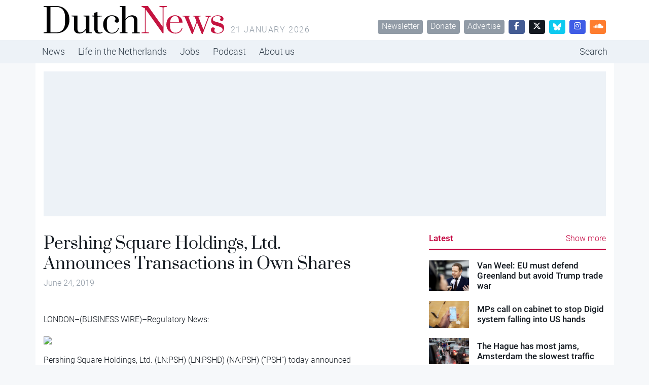

--- FILE ---
content_type: text/html; charset=UTF-8
request_url: https://www.dutchnews.nl/businesswire/pershing-square-holdings-ltd-announces-transactions-in-own-shares-3/
body_size: 9917
content:
<!doctype html><html lang="en-GB"><head><meta name="description" content="Pershing Square Holdings, Ltd. Announces Transactions in Own Shares" />  <script>var msTagJSON = '{"site":"Dutchnews","page":"Article","data":{"nsc":false,"noAds":false,"cagegory":""}}' || '';
      var msTag = JSON.parse(msTagJSON);</script> <script async src="https://massariuscdn.com/pubs/dutchnews/dutchnews_hb_setup.js"></script> <script async src="https://www.googletagmanager.com/gtag/js?id=G-62GQNZ0051"></script> <script>window.dataLayer = window.dataLayer || []; function gtag(){dataLayer.push(arguments);} gtag('js', new Date()); gtag('config', 'G-62GQNZ0051');</script> <meta charset="utf-8"><meta name="viewport" content="width=device-width, initial-scale=1"><meta name='robots' content='index, follow, max-image-preview:large, max-snippet:-1, max-video-preview:-1' /><style>img:is([sizes="auto" i], [sizes^="auto," i]) { contain-intrinsic-size: 3000px 1500px }</style><title>Pershing Square Holdings, Ltd. Announces Transactions in Own Shares - DutchNews.nl</title><link rel="canonical" href="https://www.dutchnews.nl/businesswire/pershing-square-holdings-ltd-announces-transactions-in-own-shares-3/" /><meta property="og:locale" content="en_GB" /><meta property="og:type" content="article" /><meta property="og:title" content="Pershing Square Holdings, Ltd. Announces Transactions in Own Shares - DutchNews.nl" /><meta property="og:description" content="LONDON&#8211;(BUSINESS WIRE)&#8211;Regulatory News: Pershing Square Holdings, Ltd. (LN:PSH) (LN:PSHD) (NA:PSH) (&ldquo;PSH&rdquo;) today announced that it has purchased, through PSH&rsquo;s agent, Jefferies International Limited (&ldquo;Jefferies&rdquo;), the following number of PSH&rsquo;s Public Shares of no par value (ISIN Code: GG00BPFJTF46) (the &#8220;Shares&#8221;): Trading Venue: London Stock Exchange Date of Purchase: 24 June 2019 Number of Public Shares purchased: 15,404 Shares Highest Price Paid Per Share: 1,380 pence / 17.57 USD Lowest Price Paid Per Share: 1,370 pence / 17.44 USD Average Price..." /><meta property="og:url" content="https://www.dutchnews.nl/businesswire/pershing-square-holdings-ltd-announces-transactions-in-own-shares-3/" /><meta property="og:site_name" content="DutchNews.nl" /><meta property="og:image" content="https://mms.businesswire.com/media/20190624005629/en/713603/21/pershing-square-holdings.jpg" /><meta name="twitter:label1" content="Estimated reading time" /><meta name="twitter:data1" content="1 minute" /> <script type="application/ld+json" class="yoast-schema-graph">{"@context":"https://schema.org","@graph":[{"@type":"WebPage","@id":"https://www.dutchnews.nl/businesswire/pershing-square-holdings-ltd-announces-transactions-in-own-shares-3/","url":"https://www.dutchnews.nl/businesswire/pershing-square-holdings-ltd-announces-transactions-in-own-shares-3/","name":"Pershing Square Holdings, Ltd. Announces Transactions in Own Shares - DutchNews.nl","isPartOf":{"@id":"https://www.dutchnews.nl/#website"},"primaryImageOfPage":{"@id":"https://www.dutchnews.nl/businesswire/pershing-square-holdings-ltd-announces-transactions-in-own-shares-3/#primaryimage"},"image":{"@id":"https://www.dutchnews.nl/businesswire/pershing-square-holdings-ltd-announces-transactions-in-own-shares-3/#primaryimage"},"thumbnailUrl":"https://mms.businesswire.com/media/20190624005629/en/713603/21/pershing-square-holdings.jpg","datePublished":"2019-06-24T19:04:59+00:00","dateModified":"2019-06-24T19:04:59+00:00","breadcrumb":{"@id":"https://www.dutchnews.nl/businesswire/pershing-square-holdings-ltd-announces-transactions-in-own-shares-3/#breadcrumb"},"inLanguage":"en-GB","potentialAction":[{"@type":"ReadAction","target":["https://www.dutchnews.nl/businesswire/pershing-square-holdings-ltd-announces-transactions-in-own-shares-3/"]}]},{"@type":"ImageObject","inLanguage":"en-GB","@id":"https://www.dutchnews.nl/businesswire/pershing-square-holdings-ltd-announces-transactions-in-own-shares-3/#primaryimage","url":"https://mms.businesswire.com/media/20190624005629/en/713603/21/pershing-square-holdings.jpg","contentUrl":"https://mms.businesswire.com/media/20190624005629/en/713603/21/pershing-square-holdings.jpg"},{"@type":"BreadcrumbList","@id":"https://www.dutchnews.nl/businesswire/pershing-square-holdings-ltd-announces-transactions-in-own-shares-3/#breadcrumb","itemListElement":[{"@type":"ListItem","position":1,"name":"BusinessWire","item":"https://www.dutchnews.nl/businesswire/"},{"@type":"ListItem","position":2,"name":"Pershing Square Holdings, Ltd. Announces Transactions in Own Shares"}]},{"@type":"WebSite","@id":"https://www.dutchnews.nl/#website","url":"https://www.dutchnews.nl/","name":"DutchNews.nl","description":"DutchNews.nl brings daily news from The Netherlands in English","potentialAction":[{"@type":"SearchAction","target":{"@type":"EntryPoint","urlTemplate":"https://www.dutchnews.nl/search/{search_term_string}"},"query-input":{"@type":"PropertyValueSpecification","valueRequired":true,"valueName":"search_term_string"}}],"inLanguage":"en-GB"}]}</script> <style id='feedzy-rss-feeds-loop-style-inline-css'>.wp-block-feedzy-rss-feeds-loop{display:grid;gap:24px;grid-template-columns:repeat(1,1fr)}@media(min-width:782px){.wp-block-feedzy-rss-feeds-loop.feedzy-loop-columns-2,.wp-block-feedzy-rss-feeds-loop.feedzy-loop-columns-3,.wp-block-feedzy-rss-feeds-loop.feedzy-loop-columns-4,.wp-block-feedzy-rss-feeds-loop.feedzy-loop-columns-5{grid-template-columns:repeat(2,1fr)}}@media(min-width:960px){.wp-block-feedzy-rss-feeds-loop.feedzy-loop-columns-2{grid-template-columns:repeat(2,1fr)}.wp-block-feedzy-rss-feeds-loop.feedzy-loop-columns-3{grid-template-columns:repeat(3,1fr)}.wp-block-feedzy-rss-feeds-loop.feedzy-loop-columns-4{grid-template-columns:repeat(4,1fr)}.wp-block-feedzy-rss-feeds-loop.feedzy-loop-columns-5{grid-template-columns:repeat(5,1fr)}}.wp-block-feedzy-rss-feeds-loop .wp-block-image.is-style-rounded img{border-radius:9999px}.wp-block-feedzy-rss-feeds-loop .wp-block-image:has(:is(img:not([src]),img[src=""])){display:none}</style><link rel="stylesheet" href="/wpcms/wp-content/themes/dutchnews/public/css/app.9d238f.css"><style type="text/css">.feedzy-rss-link-icon:after {
	content: url("https://www.dutchnews.nl/wpcms/wp-content/plugins/feedzy-rss-feeds/img/external-link.png");
	margin-left: 3px;
}</style><link rel="icon" href="/wpcms/wp-content/uploads/2018/04/cropped-icon-32x32.jpg" sizes="32x32"><link rel="icon" href="/wpcms/wp-content/uploads/2018/04/cropped-icon-192x192.jpg" sizes="192x192"><link rel="apple-touch-icon" href="/wpcms/wp-content/uploads/2018/04/cropped-icon-180x180.jpg"><meta name="msapplication-TileImage" content="/wpcms/wp-content/uploads/2018/04/cropped-icon-270x270.jpg"><link rel="stylesheet" href="https://massariuscdn.com/pubs/dutchnews/index.css"></head><body class="wp-singular businesswire-template-default single single-businesswire postid-140452 wp-theme-dutchnews h-100 pershing-square-holdings-ltd-announces-transactions-in-own-shares-3"><div id="app" class="d-flex flex-column h-100"><header class="banner bg-white"><div class="container d-none d-md-flex py-3"><h1 class="brand logo-dutchnews user-select-none text-invisible m-0 overflow-hidden cursor-pointer" data-link="https://www.dutchnews.nl/"> DutchNews.nl - DutchNews.nl brings daily news from The Netherlands in English</h1> <span class="ms-3 text-muted text-uppercase text-spaced mt-auto lh-1"> 21 January 2026 </span><div class="mt-auto ms-auto lh-1"> <a href="/dutchnews-newsletter-signup/" class="btn btn-sm btn-secondary ms-1">Newsletter</a> <a href="/donate-to-dutchnews-nl/" class="btn btn-sm btn-secondary ms-1">Donate</a> <a href="/advertising/" class="btn btn-sm btn-secondary ms-1">Advertise</a> <a href="//facebook.com/dutchnews" target="_blank" class="btn btn-sm btn-facebook ms-1 w-rem-2"> <i class="fa-brands fa-facebook-f"></i> </a> <a href="//twitter.com/dutchnewsnl" target="_blank" class="btn btn-sm btn-dark ms-1 w-rem-2"> <i class="fa-brands fa-x-twitter"></i> </a> <a href="//dutchnewsnl.bsky.social" target="_blank" class="btn btn-sm btn-info ms-1 w-rem-2"> <svg xmlns="http://www.w3.org/2000/svg" version="1.1" viewBox="0 0 28.3 25" style="width: 16px; height: 16px;"> <g> <g id="Laag_1"> <path fill="#fff" d="M6.1,1.7c3.2,2.4,6.7,7.4,8,10,1.3-2.7,4.8-7.6,8-10,2.3-1.8,6.1-3.1,6.1,1.2s-.5,7.3-.8,8.3c-1,3.6-4.7,4.5-8,4,5.7,1,7.2,4.2,4,7.4-6,6.1-8.6-1.5-9.3-3.5-.1-.4-.2-.5-.2-.4,0-.1,0,0-.2.4-.7,2-3.3,9.6-9.3,3.5-3.1-3.2-1.7-6.5,4-7.4-3.3.6-7-.4-8-4-.3-1-.8-7.4-.8-8.3C0-1.4,3.8,0,6.1,1.7h0Z"/> </g> </g> </svg> </a> <a href="//instagram.com/dutchnewsnl" target="_blank" class="btn btn-sm btn-instagram ms-1 w-rem-2"> <i class="fa-brands fa-instagram"></i> </a> <a href="//soundcloud.com/dutchnewsnl" target="_blank" class="btn btn-sm btn-soundcloud ms-1 w-rem-2"> <i class="fa-brands fa-soundcloud"></i> </a></div></div></header><div class="d-none d-md-block nav-md-up"><nav class="navbar navbar-top navbar-expand-md bg-light"><div class="container p-0 d-none d-md-block"><ul id="menu-primary-navigation" class="navbar-nav me-auto mb-md-0 overflow-auto scrollbar-none "><li class="active menu-item menu-news"><a href="/">News</a></li><li class="menu-item menu-life-in-the-netherlands"><a href="/life-in-the-netherlands">Life in the Netherlands</a></li><li class="menu-item menu-jobs"><a href="https://www.dutchnews.nl/jobsinholland/" title="hidden-in-footer">Jobs</a></li><li class="menu-item menu-podcast"><a href="/life-in-the-netherlands/podcast/" title="hidden-in-footer">Podcast</a></li><li class="menu-item menu-about-us"><a href="/about-us">About us</a></li><li class="ms-lg-auto nav-item-search menu-item menu-search"><a href="/search" title="hidden-in-footer">Search</a></li></ul></div></nav></div><div class="d-block d-md-none nav-md-down sticky-top"><nav class="navbar bg-white py-4 border-bottom"><div class="container-fluid px-0"><div class="d-flex w-100 px-4"><div class="logo-dutchnews w-100 cursor-pointer" data-link="https://www.dutchnews.nl/"></div><div class="flex-shrink-1"> <button class="navbar-toggler border-0 outline-none box-shadow-none py-0" type="button" data-bs-toggle="collapse" data-bs-target="#navbarNavDropdown" aria-controls="navbarNavDropdown" aria-expanded="false" aria-label="Toggle navigation"> <span class="navbar-toggler-icon"></span> </button></div></div><div class="pt-4 collapse navbar-collapse" id="navbarNavDropdown"><ul id="menu-primary-navigation-2" class="navbar-nav "><li itemscope="itemscope" itemtype="https://www.schema.org/SiteNavigationElement" class="menu-item menu-item-type-custom menu-item-object-custom menu-item-has-children dropdown menu-item-215906 nav-item"><a data-text="News" href="#" data-href="/" data-bs-toggle="dropdown" aria-haspopup="true" aria-expanded="false" class="dropdown-toggle nav-link" id="menu-item-dropdown-215906">News</a><ul class="dropdown-menu" aria-labelledby="menu-item-dropdown-215906" role="menu"><li itemscope="itemscope" itemtype="https://www.schema.org/SiteNavigationElement" id="menu-item-215917" class="menu-item menu-item-type-custom menu-item-object-custom menu-item-215917 nav-item"><a data-text="Home" href="/" class="dropdown-item" role="menuitem">Home</a></li><li itemscope="itemscope" itemtype="https://www.schema.org/SiteNavigationElement" id="menu-item-217063" class="menu-item menu-item-type-taxonomy menu-item-object-category menu-item-217063 nav-item"><a data-text="Economy" href="/category/economy/" class="dropdown-item" role="menuitem">Economy</a></li><li itemscope="itemscope" itemtype="https://www.schema.org/SiteNavigationElement" id="menu-item-256258" class="menu-item menu-item-type-taxonomy menu-item-object-category menu-item-256258 nav-item"><a data-text="Election 2025" href="/category/election-2025/" class="dropdown-item" role="menuitem">Election 2025</a></li><li itemscope="itemscope" itemtype="https://www.schema.org/SiteNavigationElement" id="menu-item-218162" class="menu-item menu-item-type-taxonomy menu-item-object-category menu-item-218162 nav-item"><a data-text="Art and culture" href="/category/art-and-culture/" class="dropdown-item" role="menuitem">Art and culture</a></li><li itemscope="itemscope" itemtype="https://www.schema.org/SiteNavigationElement" id="menu-item-215913" class="menu-item menu-item-type-taxonomy menu-item-object-category menu-item-215913 nav-item"><a data-text="Sport" href="/category/sport/" class="dropdown-item" role="menuitem">Sport</a></li><li itemscope="itemscope" itemtype="https://www.schema.org/SiteNavigationElement" id="menu-item-215918" class="menu-item menu-item-type-taxonomy menu-item-object-category menu-item-215918 nav-item"><a data-text="Europe" href="/category/dutch-european-news/" class="dropdown-item" role="menuitem">Europe</a></li><li itemscope="itemscope" itemtype="https://www.schema.org/SiteNavigationElement" id="menu-item-215912" class="menu-item menu-item-type-taxonomy menu-item-object-category menu-item-215912 nav-item"><a data-text="Society" href="/category/society/" class="dropdown-item" role="menuitem">Society</a></li><li itemscope="itemscope" itemtype="https://www.schema.org/SiteNavigationElement" id="menu-item-223973" class="menu-item menu-item-type-taxonomy menu-item-object-category menu-item-223973 nav-item"><a data-text="Environment" href="/category/environment/" class="dropdown-item" role="menuitem">Environment</a></li><li itemscope="itemscope" itemtype="https://www.schema.org/SiteNavigationElement" id="menu-item-215919" class="menu-item menu-item-type-taxonomy menu-item-object-category menu-item-215919 nav-item"><a data-text="Health" href="/category/health/" class="dropdown-item" role="menuitem">Health</a></li><li itemscope="itemscope" itemtype="https://www.schema.org/SiteNavigationElement" id="menu-item-215911" class="menu-item menu-item-type-taxonomy menu-item-object-category menu-item-215911 nav-item"><a data-text="Housing" href="/category/housing/" class="dropdown-item" role="menuitem">Housing</a></li><li itemscope="itemscope" itemtype="https://www.schema.org/SiteNavigationElement" id="menu-item-215910" class="menu-item menu-item-type-taxonomy menu-item-object-category menu-item-215910 nav-item"><a data-text="Education" href="/category/education/" class="dropdown-item" role="menuitem">Education</a></li></ul></li><li itemscope="itemscope" itemtype="https://www.schema.org/SiteNavigationElement" class="menu-item menu-item-type-custom menu-item-object-custom menu-item-has-children dropdown menu-item-215907 nav-item"><a data-text="Life in the Netherlands" href="#" data-href="/life-in-the-netherlands" data-bs-toggle="dropdown" aria-haspopup="true" aria-expanded="false" class="dropdown-toggle nav-link" id="menu-item-dropdown-215907">Life in the Netherlands</a><ul class="dropdown-menu" aria-labelledby="menu-item-dropdown-215907" role="menu"><li itemscope="itemscope" itemtype="https://www.schema.org/SiteNavigationElement" id="menu-item-215921" class="menu-item menu-item-type-custom menu-item-object-custom menu-item-215921 nav-item"><a data-text="Latest" href="/life-in-the-netherlands" class="dropdown-item" role="menuitem">Latest</a></li><li itemscope="itemscope" itemtype="https://www.schema.org/SiteNavigationElement" id="menu-item-215916" class="menu-item menu-item-type-taxonomy menu-item-object-type menu-item-215916 nav-item"><a data-text="Opinion" href="/life-in-the-netherlands/column/" class="dropdown-item" role="menuitem">Opinion</a></li><li itemscope="itemscope" itemtype="https://www.schema.org/SiteNavigationElement" id="menu-item-215915" class="menu-item menu-item-type-taxonomy menu-item-object-type menu-item-215915 nav-item"><a data-text="Books" href="/life-in-the-netherlands/books/" class="dropdown-item" role="menuitem">Books</a></li><li itemscope="itemscope" itemtype="https://www.schema.org/SiteNavigationElement" id="menu-item-215923" class="menu-item menu-item-type-taxonomy menu-item-object-type menu-item-215923 nav-item"><a data-text="Travel" href="/life-in-the-netherlands/travel/" class="dropdown-item" role="menuitem">Travel</a></li><li itemscope="itemscope" itemtype="https://www.schema.org/SiteNavigationElement" id="menu-item-215914" class="menu-item menu-item-type-taxonomy menu-item-object-type menu-item-215914 nav-item"><a data-text="10 Questions" href="/life-in-the-netherlands/10-questions/" class="dropdown-item" role="menuitem">10 Questions</a></li><li itemscope="itemscope" itemtype="https://www.schema.org/SiteNavigationElement" id="menu-item-215922" class="menu-item menu-item-type-taxonomy menu-item-object-type menu-item-215922 nav-item"><a data-text="Learning Dutch" href="/life-in-the-netherlands/learning-dutch/" class="dropdown-item" role="menuitem">Learning Dutch</a></li><li itemscope="itemscope" itemtype="https://www.schema.org/SiteNavigationElement" id="menu-item-217258" class="menu-item menu-item-type-taxonomy menu-item-object-type menu-item-217258 nav-item"><a data-text="Inburgering with DN" href="/life-in-the-netherlands/inburgering-with-dn/" class="dropdown-item" role="menuitem">Inburgering with DN</a></li><li itemscope="itemscope" itemtype="https://www.schema.org/SiteNavigationElement" id="menu-item-244354" class="menu-item menu-item-type-taxonomy menu-item-object-type menu-item-244354 nav-item"><a data-text="Food &amp; Drink" href="/life-in-the-netherlands/food-drink/" class="dropdown-item" role="menuitem">Food &amp; Drink</a></li><li itemscope="itemscope" itemtype="https://www.schema.org/SiteNavigationElement" id="menu-item-245523" class="menu-item menu-item-type-taxonomy menu-item-object-type menu-item-245523 nav-item"><a data-text="Ask us anything" href="/life-in-the-netherlands/ask-us-anything/" class="dropdown-item" role="menuitem">Ask us anything</a></li></ul></li><li itemscope="itemscope" itemtype="https://www.schema.org/SiteNavigationElement" class="menu-item menu-item-type-post_type menu-item-object-page menu-item-215935 nav-item"><a title="hidden-in-footer" data-text="Jobs" href="https://www.dutchnews.nl/jobsinholland/" class="nav-link">Jobs</a></li><li itemscope="itemscope" itemtype="https://www.schema.org/SiteNavigationElement" class="menu-item menu-item-type-taxonomy menu-item-object-type menu-item-217601 nav-item"><a title="hidden-in-footer" data-text="Podcast" href="/life-in-the-netherlands/podcast/" class="nav-link">Podcast</a></li><li itemscope="itemscope" itemtype="https://www.schema.org/SiteNavigationElement" class="menu-item menu-item-type-custom menu-item-object-custom menu-item-has-children dropdown menu-item-215908 nav-item"><a data-text="About us" href="#" data-href="/about-us" data-bs-toggle="dropdown" aria-haspopup="true" aria-expanded="false" class="dropdown-toggle nav-link" id="menu-item-dropdown-215908">About us</a><ul class="dropdown-menu" aria-labelledby="menu-item-dropdown-215908" role="menu"><li itemscope="itemscope" itemtype="https://www.schema.org/SiteNavigationElement" id="menu-item-215926" class="menu-item menu-item-type-post_type menu-item-object-page menu-item-215926 nav-item"><a data-text="Team" href="https://www.dutchnews.nl/about-us/the-team/" class="dropdown-item" role="menuitem">Team</a></li><li itemscope="itemscope" itemtype="https://www.schema.org/SiteNavigationElement" id="menu-item-215931" class="menu-item menu-item-type-post_type menu-item-object-page menu-item-215931 nav-item"><a data-text="Donate" href="https://www.dutchnews.nl/donate-to-dutchnews-nl/" class="dropdown-item" role="menuitem">Donate</a></li><li itemscope="itemscope" itemtype="https://www.schema.org/SiteNavigationElement" id="menu-item-215929" class="menu-item menu-item-type-post_type menu-item-object-page menu-item-215929 nav-item"><a data-text="Advertise" href="https://www.dutchnews.nl/advertising/" class="dropdown-item" role="menuitem">Advertise</a></li><li itemscope="itemscope" itemtype="https://www.schema.org/SiteNavigationElement" id="menu-item-217765" class="menu-item menu-item-type-post_type menu-item-object-page menu-item-217765 nav-item"><a data-text="Writing for Dutch News" href="https://www.dutchnews.nl/working-with-dutchnews-nl-3/" class="dropdown-item" role="menuitem">Writing for Dutch News</a></li><li itemscope="itemscope" itemtype="https://www.schema.org/SiteNavigationElement" id="menu-item-215928" class="menu-item menu-item-type-post_type menu-item-object-page menu-item-215928 nav-item"><a data-text="Contact us" href="https://www.dutchnews.nl/contact/" class="dropdown-item" role="menuitem">Contact us</a></li><li itemscope="itemscope" itemtype="https://www.schema.org/SiteNavigationElement" id="menu-item-215927" class="menu-item menu-item-type-post_type menu-item-object-page menu-item-215927 nav-item"><a data-text="Privacy" href="https://www.dutchnews.nl/privacy/" class="dropdown-item" role="menuitem">Privacy</a></li><li itemscope="itemscope" itemtype="https://www.schema.org/SiteNavigationElement" id="menu-item-217075" class="menu-item menu-item-type-post_type menu-item-object-page menu-item-217075 nav-item"><a data-text="Newsletter" href="https://www.dutchnews.nl/dutchnews-newsletter-signup/" class="dropdown-item" role="menuitem">Newsletter</a></li></ul></li><li itemscope="itemscope" itemtype="https://www.schema.org/SiteNavigationElement" class="ms-lg-auto nav-item-search menu-item menu-item-type-custom menu-item-object-custom menu-item-215934 nav-item"><a title="hidden-in-footer" data-text="Search" href="/search" class="nav-link">Search</a></li></ul></div></div></nav></div><div class="container bg-white d-none d-lg-block py-4"><div class="ad-container overflow-hidden "><div data-tagname="ROS_Header" class="bg-light  p-lg-2 h-100 w-100 d-flex align-items-center justify-content-center position-relative"><div id="div-gpt-ad-dutchnews_ros_header" style="display:block;"></div></div></div></div><div class="container bg-white  py-4"><div class="row justify-content-between"><main id="main"  class="main col-12 col-lg-7 col-xxl-7 px-0" ><div class="ad-container overflow-hidden d-block d-md-none"><div data-tagname="ROS_Header" class="bg-light  p-lg-2 h-100 w-100 d-flex align-items-center justify-content-center position-relative"><div id="div-gpt-ad-dutchnews_ros_header-m" style="display:block;"></div></div></div><article class="post-140452 businesswire type-businesswire status-publish hentry"><header class="pb-4  px-4 "><h1 class="text-serif lh-1 "> Pershing Square Holdings, Ltd. Announces Transactions in Own Shares</h1> <time class="text-secondary updated me-2" datetime="2019-06-24T19:04:59+00:00"> June 24, 2019 </time></header><figure class="px-lg-5" id="attachment_0" aria-describedby="caption-attachment-0"></figure><main class="px-4"><p>LONDON&#8211;(BUSINESS WIRE)&#8211;Regulatory News:</p><p><a href="https://mms.businesswire.com/media/20190624005629/en/713603/5/pershing-square-holdings.jpg"><noscript><img decoding="async" src="https://mms.businesswire.com/media/20190624005629/en/713603/21/pershing-square-holdings.jpg"></noscript><img class="lazyload" decoding="async" src='data:image/svg+xml,%3Csvg%20xmlns=%22http://www.w3.org/2000/svg%22%20viewBox=%220%200%20210%20140%22%3E%3C/svg%3E' data-src="https://mms.businesswire.com/media/20190624005629/en/713603/21/pershing-square-holdings.jpg"></a></p><p> Pershing Square Holdings, Ltd. (LN:PSH) (LN:PSHD) (NA:PSH) (&ldquo;PSH&rdquo;) today announced that it has purchased, through PSH&rsquo;s agent, Jefferies International Limited (&ldquo;Jefferies&rdquo;), the following number of PSH&rsquo;s Public Shares of no par value (ISIN Code: GG00BPFJTF46) (the &#8220;Shares&#8221;):</p><table cellspacing="0"><tr><td colspan="1" rowspan="1"><p> <b>Trading Venue:</b></p></td><td colspan="1" rowspan="1"><p> London Stock Exchange</p></td></tr><tr><td colspan="1" rowspan="1"><p> Date of Purchase:</p></td><td colspan="1" rowspan="1"><p> 24 June 2019</p></td></tr><tr><td colspan="1" rowspan="1"><p> Number of Public Shares purchased:</p></td><td colspan="1" rowspan="1"><p> 15,404 Shares</p></td></tr><tr><td colspan="1" rowspan="1"><p> Highest Price Paid Per Share:</p></td><td colspan="1" rowspan="1"><p> 1,380 pence / 17.57 USD</p></td></tr><tr><td colspan="1" rowspan="1"><p> Lowest Price Paid Per Share:</p></td><td colspan="1" rowspan="1"><p> 1,370 pence / 17.44 USD</p></td></tr><tr><td colspan="1" rowspan="1"><p> Average Price Paid Per Share:</p></td><td colspan="1" rowspan="1"><p> 1,376 pence / 17.52 USD</p></td></tr><tr><td colspan="1" rowspan="1"><p> &nbsp;</p></td><td colspan="1" rowspan="1"><p> &nbsp;</p></td></tr><tr><td colspan="1" rowspan="1"><p> <b>Trading Venue:</b></p></td><td colspan="1" rowspan="1"><p> Euronext Amsterdam</p></td></tr><tr><td colspan="1" rowspan="1"><p> Date of Purchase:</p></td><td colspan="1" rowspan="1"><p> 24 June 2019</p></td></tr><tr><td colspan="1" rowspan="1"><p> Number of Public Shares purchased:</p></td><td colspan="1" rowspan="1"><p> 20,430 Shares</p></td></tr><tr><td colspan="1" rowspan="1"><p> Highest Price Paid Per Share:</p></td><td colspan="1" rowspan="1"><p> 17.52 USD</p></td></tr><tr><td colspan="1" rowspan="1"><p> Lowest Price Paid Per Share:</p></td><td colspan="1" rowspan="1"><p> 17.48 USD</p></td></tr><tr><td colspan="1" rowspan="1"><p> Average Price Paid Per Share:</p></td><td colspan="1" rowspan="1"><p> 17.50 USD</p></td></tr></table><p> PSH intends to cancel these Public Shares. The net asset value per Public Share related to this buyback is 24.63 USD / 19.61 GBP which was calculated as of 18 June 2019. After giving effect to the above buyback, PSH has 216,372,639 Public Shares outstanding. The prices per Public Share were calculated by Jefferies.</p><p> The number of PSH Management Shares and the 1 special voting share (held by PS Holdings Independent Voting Company Limited) has not been affected.</p><p> <b>About Pershing Square Holdings, Ltd. </b></p><p> Pershing Square Holdings, Ltd. (LN:PSH) (LN:PSHD) (NA:PSH) is an investment holding company structured as a closed-ended fund that makes concentrated investments principally in North American companies.</p><p><noscript><img decoding="async" alt="" src="https://cts.businesswire.com/ct/CT?id=bwnews&amp;sty=20190624005629r1&amp;sid=web01&amp;distro=nx&amp;lang=en"></noscript><img class="lazyload" decoding="async" alt="" src='data:image/svg+xml,%3Csvg%20xmlns=%22http://www.w3.org/2000/svg%22%20viewBox=%220%200%20210%20140%22%3E%3C/svg%3E' data-src="https://cts.businesswire.com/ct/CT?id=bwnews&amp;sty=20190624005629r1&amp;sid=web01&amp;distro=nx&amp;lang=en"><span></span></p><p><b>Contacts</b></p><p> <b>Media Contact<br /> </b><br /><b>Camarco<br /> </b><br />Ed Gascoigne-Pees / Hazel Stevenson +44 020 3757 4989, <a target="_blank" href="mailto:media-pershingsquareholdings@camarco.co.uk" rel="noopener noreferrer">media-pershingsquareholdings@camarco.co.uk</a></p></main><div class="ad-container overflow-hidden d-none d-md-block p-4 bg-light mt-8 mb-10 mx-lg-4"><div data-tagname="ROS_Native" class="bg-light  p-lg-2 h-100 w-100 d-flex align-items-center justify-content-center position-relative"><div id="div-gpt-ad-dutchnews_ros_native" style="display:block;"></div></div></div><div class="ad-container overflow-hidden d-block d-md-none bg-light my-8"><div data-tagname="ROS_Native" class="bg-light  p-lg-2 h-100 w-100 d-flex align-items-center justify-content-center position-relative"><div id="div-gpt-ad-dutchnews_ros_native-m" style="display:block;"></div></div></div><footer class="my-8 px-4"><div class="pb-8"><div class="btn-group dropup"> <a class="text-secondary small cursor-pointer" data-bs-toggle="dropdown" aria-expanded="false"> <i class="fa fa-arrow-up-from-bracket me-2"></i> Share this article </a><ul class="dropdown-menu border mb-4"><li> <a class="dropdown-item cursor-pointer px-4 small" href="//facebook.com/sharer.php?u=http://www.dutchnews.nl//businesswire/pershing-square-holdings-ltd-announces-transactions-in-own-shares-3/&t=Pershing Square Holdings, Ltd. Announces Transactions in Own Shares"> <i class="fa-brands fa-facebook"></i> <span class="ms-2">Facebook</span> </a></li><li> <a class="dropdown-item cursor-pointer px-4 small" href="//twitter.com/intent/tweet?url=http://www.dutchnews.nl//businesswire/pershing-square-holdings-ltd-announces-transactions-in-own-shares-3/&Pershing Square Holdings, Ltd. Announces Transactions in Own Shares"> <i class="fa-brands fa-twitter"></i> <span class="ms-2">Twitter</span> </a></li><li> <a class="dropdown-item cursor-pointer px-4 small" href="//linkedin.com/shareArticle?mini=true&url=http://www.dutchnews.nl//businesswire/pershing-square-holdings-ltd-announces-transactions-in-own-shares-3/&title=Pershing Square Holdings, Ltd. Announces Transactions in Own Shares"> <i class="fa-brands fa-linkedin"></i> <span class="ms-2">LinkedIn</span> </a></li><li> <a class="dropdown-item cursor-pointer px-4 small" href="//www.reddit.com/submit?url=http://www.dutchnews.nl//businesswire/pershing-square-holdings-ltd-announces-transactions-in-own-shares-3/&title=Pershing Square Holdings, Ltd. Announces Transactions in Own Shares"> <i class="fa-brands fa-reddit"></i> <span class="ms-2">Reddit</span> </a></li><li> <a class="dropdown-item cursor-pointer px-4 small" href="http://www.dutchnews.nl//businesswire/pershing-square-holdings-ltd-announces-transactions-in-own-shares-3/" data-copy-href-to-clipboard> <i class="fa fa-link"></i> <span class="ms-2">Copy URL</span> </a></li></ul></div></div></footer><div class="bg-green-light p-3 mx-4 mt-8 mb-12"><h6 class="h3 pt-0 text-serif text-success"> Thank you for donating to DutchNews.nl.</h6><p class="small"> We could not provide the Dutch News service, and keep it free of charge, without the generous support of our readers. Your donations allow us to report on issues you tell us matter, and provide you with a summary of the most important Dutch news each day.</p> <a href="/donate-to-dutchnews-nl" class="btn btn-success btn-sm"> Make a donation </a></div></article></main><aside class="sidebar col-12 col-lg-5 col-xxl-4"><div><div class="border-bottom border-primary border-3 pb-2"><h5 class="text-primary pt-0 my-0 d-inline"> <a href="/?list" class="text-primary pt-0 my-0 text-decoration-none"> Latest </a></h5> <a href="/?list" class="text-primary pt-0 my-0 text-decoration-none float-end">Show more</a></div><div class="row pt-6 pt-md-3 pt-lg-3 pt-xl-5 cursor-pointer" data-link="https://www.dutchnews.nl/2026/01/van-weel-eu-must-defend-greenland-but-avoid-trump-trade-war/"><div class="col-4 col-sm-2 col-md-3 pe-0"> <noscript><img width="360" height="240" src="/wpcms/wp-content/uploads/2026/01/ANP-547870604-360x240.jpg" class="image-fit lazyload wp-post-image" alt="" decoding="async" srcset="/wpcms/wp-content/uploads/2026/01/ANP-547870604-360x240.jpg 360w, /wpcms/wp-content/uploads/2026/01/ANP-547870604-560x374.jpg 560w, /wpcms/wp-content/uploads/2026/01/ANP-547870604-1200x800.jpg 1200w, /wpcms/wp-content/uploads/2026/01/ANP-547870604-768x512.jpg 768w, /wpcms/wp-content/uploads/2026/01/ANP-547870604-1536x1025.jpg 1536w, /wpcms/wp-content/uploads/2026/01/ANP-547870604-2048x1366.jpg 2048w" sizes="(max-width: 360px) 100vw, 360px"></noscript><img width="360" height="240" src='data:image/svg+xml,%3Csvg%20xmlns=%22http://www.w3.org/2000/svg%22%20viewBox=%220%200%20360%20240%22%3E%3C/svg%3E' data-src="/wpcms/wp-content/uploads/2026/01/ANP-547870604-360x240.jpg" class="lazyload image-fit lazyload wp-post-image" alt="" decoding="async" data-srcset="/wpcms/wp-content/uploads/2026/01/ANP-547870604-360x240.jpg 360w, /wpcms/wp-content/uploads/2026/01/ANP-547870604-560x374.jpg 560w, /wpcms/wp-content/uploads/2026/01/ANP-547870604-1200x800.jpg 1200w, /wpcms/wp-content/uploads/2026/01/ANP-547870604-768x512.jpg 768w, /wpcms/wp-content/uploads/2026/01/ANP-547870604-1536x1025.jpg 1536w, /wpcms/wp-content/uploads/2026/01/ANP-547870604-2048x1366.jpg 2048w" data-sizes="(max-width: 360px) 100vw, 360px"></div><div class="col-8 col-sm-10 col-md-9"><div class="d-flex align-items-center h-100"> <a href="https://www.dutchnews.nl/2026/01/van-weel-eu-must-defend-greenland-but-avoid-trump-trade-war/" class="text-decoration-none text-black"><h5 class="m-0">Van Weel: EU must defend Greenland but avoid Trump trade war</h5> </a></div></div></div><div class="row pt-6 pt-md-3 pt-lg-3 pt-xl-5 cursor-pointer" data-link="https://www.dutchnews.nl/2026/01/mps-call-on-cabinet-to-stop-digid-system-falling-into-us-hands/"><div class="col-4 col-sm-2 col-md-3 pe-0"> <noscript><img width="360" height="240" src="/wpcms/wp-content/uploads/2017/05/iphone-maps-360x240.jpg" class="image-fit lazyload wp-post-image" alt="" decoding="async" srcset="/wpcms/wp-content/uploads/2017/05/iphone-maps-360x240.jpg 360w, /wpcms/wp-content/uploads/2017/05/iphone-maps-560x373.jpg 560w, /wpcms/wp-content/uploads/2017/05/iphone-maps-768x511.jpg 768w, /wpcms/wp-content/uploads/2017/05/iphone-maps-300x200.jpg 300w, /wpcms/wp-content/uploads/2017/05/iphone-maps.jpg 1000w" sizes="(max-width: 360px) 100vw, 360px"></noscript><img width="360" height="240" src='data:image/svg+xml,%3Csvg%20xmlns=%22http://www.w3.org/2000/svg%22%20viewBox=%220%200%20360%20240%22%3E%3C/svg%3E' data-src="/wpcms/wp-content/uploads/2017/05/iphone-maps-360x240.jpg" class="lazyload image-fit lazyload wp-post-image" alt="" decoding="async" data-srcset="/wpcms/wp-content/uploads/2017/05/iphone-maps-360x240.jpg 360w, /wpcms/wp-content/uploads/2017/05/iphone-maps-560x373.jpg 560w, /wpcms/wp-content/uploads/2017/05/iphone-maps-768x511.jpg 768w, /wpcms/wp-content/uploads/2017/05/iphone-maps-300x200.jpg 300w, /wpcms/wp-content/uploads/2017/05/iphone-maps.jpg 1000w" data-sizes="(max-width: 360px) 100vw, 360px"></div><div class="col-8 col-sm-10 col-md-9"><div class="d-flex align-items-center h-100"> <a href="https://www.dutchnews.nl/2026/01/mps-call-on-cabinet-to-stop-digid-system-falling-into-us-hands/" class="text-decoration-none text-black"><h5 class="m-0">MPs call on cabinet to stop Digid system falling into US hands</h5> </a></div></div></div><div class="row pt-6 pt-md-3 pt-lg-3 pt-xl-5 cursor-pointer" data-link="https://www.dutchnews.nl/2026/01/the-hague-has-most-jams-amsterdam-the-slowest-traffic/"><div class="col-4 col-sm-2 col-md-3 pe-0"> <noscript><img width="360" height="240" src="/wpcms/wp-content/uploads/2024/10/Depositphotos_54585927_L-360x240.jpg" class="image-fit lazyload wp-post-image" alt="" decoding="async" srcset="/wpcms/wp-content/uploads/2024/10/Depositphotos_54585927_L-360x240.jpg 360w, /wpcms/wp-content/uploads/2024/10/Depositphotos_54585927_L-560x373.jpg 560w, /wpcms/wp-content/uploads/2024/10/Depositphotos_54585927_L-1200x800.jpg 1200w, /wpcms/wp-content/uploads/2024/10/Depositphotos_54585927_L-768x512.jpg 768w, /wpcms/wp-content/uploads/2024/10/Depositphotos_54585927_L-1536x1024.jpg 1536w, /wpcms/wp-content/uploads/2024/10/Depositphotos_54585927_L.jpg 2000w" sizes="(max-width: 360px) 100vw, 360px"></noscript><img width="360" height="240" src='data:image/svg+xml,%3Csvg%20xmlns=%22http://www.w3.org/2000/svg%22%20viewBox=%220%200%20360%20240%22%3E%3C/svg%3E' data-src="/wpcms/wp-content/uploads/2024/10/Depositphotos_54585927_L-360x240.jpg" class="lazyload image-fit lazyload wp-post-image" alt="" decoding="async" data-srcset="/wpcms/wp-content/uploads/2024/10/Depositphotos_54585927_L-360x240.jpg 360w, /wpcms/wp-content/uploads/2024/10/Depositphotos_54585927_L-560x373.jpg 560w, /wpcms/wp-content/uploads/2024/10/Depositphotos_54585927_L-1200x800.jpg 1200w, /wpcms/wp-content/uploads/2024/10/Depositphotos_54585927_L-768x512.jpg 768w, /wpcms/wp-content/uploads/2024/10/Depositphotos_54585927_L-1536x1024.jpg 1536w, /wpcms/wp-content/uploads/2024/10/Depositphotos_54585927_L.jpg 2000w" data-sizes="(max-width: 360px) 100vw, 360px"></div><div class="col-8 col-sm-10 col-md-9"><div class="d-flex align-items-center h-100"> <a href="https://www.dutchnews.nl/2026/01/the-hague-has-most-jams-amsterdam-the-slowest-traffic/" class="text-decoration-none text-black"><h5 class="m-0">The Hague has most jams, Amsterdam the slowest traffic</h5> </a></div></div></div><div class="row pt-6 pt-md-3 pt-lg-3 pt-xl-5 cursor-pointer" data-link="https://www.dutchnews.nl/2026/01/locals-win-right-to-know-which-pesticides-are-used-near-them/"><div class="col-4 col-sm-2 col-md-3 pe-0"> <noscript><img width="360" height="240" src="/wpcms/wp-content/uploads/2023/06/Depositphotos_645631474_S-360x240.jpg" class="image-fit lazyload wp-post-image" alt="" decoding="async"></noscript><img width="360" height="240" src='data:image/svg+xml,%3Csvg%20xmlns=%22http://www.w3.org/2000/svg%22%20viewBox=%220%200%20360%20240%22%3E%3C/svg%3E' data-src="/wpcms/wp-content/uploads/2023/06/Depositphotos_645631474_S-360x240.jpg" class="lazyload image-fit lazyload wp-post-image" alt="" decoding="async"></div><div class="col-8 col-sm-10 col-md-9"><div class="d-flex align-items-center h-100"> <a href="https://www.dutchnews.nl/2026/01/locals-win-right-to-know-which-pesticides-are-used-near-them/" class="text-decoration-none text-black"><h5 class="m-0">Locals win right to know which pesticides are used near them</h5> </a></div></div></div><div class="row pt-6 pt-md-3 pt-lg-3 pt-xl-5 cursor-pointer" data-link="https://www.dutchnews.nl/2026/01/split-in-wilders-pvv-increases-options-for-minority-coalition/"><div class="col-4 col-sm-2 col-md-3 pe-0"> <noscript><img width="360" height="240" src="/wpcms/wp-content/uploads/2026/01/ANP-548082097-360x240.jpg" class="image-fit lazyload wp-post-image" alt="" decoding="async"></noscript><img width="360" height="240" src='data:image/svg+xml,%3Csvg%20xmlns=%22http://www.w3.org/2000/svg%22%20viewBox=%220%200%20360%20240%22%3E%3C/svg%3E' data-src="/wpcms/wp-content/uploads/2026/01/ANP-548082097-360x240.jpg" class="lazyload image-fit lazyload wp-post-image" alt="" decoding="async"></div><div class="col-8 col-sm-10 col-md-9"><div class="d-flex align-items-center h-100"> <a href="https://www.dutchnews.nl/2026/01/split-in-wilders-pvv-increases-options-for-minority-coalition/" class="text-decoration-none text-black"><h5 class="m-0">Split in Wilders’ PVV increases options for minority coalition</h5> </a></div></div></div></div><div class="ad-container overflow-hidden d-none d-md-block p-4 bg-light my-8"><div data-tagname="ROS_Rectangle" class="bg-light  p-lg-2 h-100 w-100 d-flex align-items-center justify-content-center position-relative"><div id="div-gpt-ad-dutchnews_ros_rectangle" style="display:block;"></div></div></div></aside></div></div><div class="container bg-white h-100"></div><footer class="content-info mt-auto"><div class="container bg-white"><nav"><div class="border-top py-3"><b class="me-2">News</b><a href="/" class="me-2 rounded text-bg-light text-decoration-none px-2 py-1 mb-2 d-inline-block">Home</a><a href="/category/economy/" class="me-2 rounded text-bg-light text-decoration-none px-2 py-1 mb-2 d-inline-block">Economy</a><a href="/category/election-2025/" class="me-2 rounded text-bg-light text-decoration-none px-2 py-1 mb-2 d-inline-block">Election 2025</a><a href="/category/art-and-culture/" class="me-2 rounded text-bg-light text-decoration-none px-2 py-1 mb-2 d-inline-block">Art and culture</a><a href="/category/sport/" class="me-2 rounded text-bg-light text-decoration-none px-2 py-1 mb-2 d-inline-block">Sport</a><a href="/category/dutch-european-news/" class="me-2 rounded text-bg-light text-decoration-none px-2 py-1 mb-2 d-inline-block">Europe</a><a href="/category/society/" class="me-2 rounded text-bg-light text-decoration-none px-2 py-1 mb-2 d-inline-block">Society</a><a href="/category/environment/" class="me-2 rounded text-bg-light text-decoration-none px-2 py-1 mb-2 d-inline-block">Environment</a><a href="/category/health/" class="me-2 rounded text-bg-light text-decoration-none px-2 py-1 mb-2 d-inline-block">Health</a><a href="/category/housing/" class="me-2 rounded text-bg-light text-decoration-none px-2 py-1 mb-2 d-inline-block">Housing</a><a href="/category/education/" class="me-2 rounded text-bg-light text-decoration-none px-2 py-1 mb-2 d-inline-block">Education</a></div><div class="border-top py-3"><b class="me-2">Life in the Netherlands</b><a href="/life-in-the-netherlands" class="me-2 rounded text-bg-light text-decoration-none px-2 py-1 mb-2 d-inline-block">Latest</a><a href="/life-in-the-netherlands/column/" class="me-2 rounded text-bg-light text-decoration-none px-2 py-1 mb-2 d-inline-block">Opinion</a><a href="/life-in-the-netherlands/books/" class="me-2 rounded text-bg-light text-decoration-none px-2 py-1 mb-2 d-inline-block">Books</a><a href="/life-in-the-netherlands/travel/" class="me-2 rounded text-bg-light text-decoration-none px-2 py-1 mb-2 d-inline-block">Travel</a><a href="/life-in-the-netherlands/10-questions/" class="me-2 rounded text-bg-light text-decoration-none px-2 py-1 mb-2 d-inline-block">10 Questions</a><a href="/life-in-the-netherlands/learning-dutch/" class="me-2 rounded text-bg-light text-decoration-none px-2 py-1 mb-2 d-inline-block">Learning Dutch</a><a href="/life-in-the-netherlands/inburgering-with-dn/" class="me-2 rounded text-bg-light text-decoration-none px-2 py-1 mb-2 d-inline-block">Inburgering with DN</a><a href="/life-in-the-netherlands/food-drink/" class="me-2 rounded text-bg-light text-decoration-none px-2 py-1 mb-2 d-inline-block">Food &amp; Drink</a><a href="/life-in-the-netherlands/ask-us-anything/" class="me-2 rounded text-bg-light text-decoration-none px-2 py-1 mb-2 d-inline-block">Ask us anything</a></div><div class="border-top py-3"><b class="me-2">About us</b><a href="https://www.dutchnews.nl/about-us/the-team/" class="me-2 rounded text-bg-light text-decoration-none px-2 py-1 mb-2 d-inline-block">Team</a><a href="https://www.dutchnews.nl/donate-to-dutchnews-nl/" class="me-2 rounded text-bg-light text-decoration-none px-2 py-1 mb-2 d-inline-block">Donate</a><a href="https://www.dutchnews.nl/advertising/" class="me-2 rounded text-bg-light text-decoration-none px-2 py-1 mb-2 d-inline-block">Advertise</a><a href="https://www.dutchnews.nl/working-with-dutchnews-nl-3/" class="me-2 rounded text-bg-light text-decoration-none px-2 py-1 mb-2 d-inline-block">Writing for Dutch News</a><a href="https://www.dutchnews.nl/contact/" class="me-2 rounded text-bg-light text-decoration-none px-2 py-1 mb-2 d-inline-block">Contact us</a><a href="https://www.dutchnews.nl/privacy/" class="me-2 rounded text-bg-light text-decoration-none px-2 py-1 mb-2 d-inline-block">Privacy</a><a href="https://www.dutchnews.nl/dutchnews-newsletter-signup/" class="me-2 rounded text-bg-light text-decoration-none px-2 py-1 mb-2 d-inline-block">Newsletter</a></div></nav><div class="py-4 text-mute"> &copy; 2026 DutchNews <span class="mx-2">|</span> <a href="#" onclick="showConsentManager()">Cookie settings</a></div></div></footer><div class="modal" tabindex="-1" id="modalDonation"><div class="modal-dialog modal-lg"><div class="modal-content"><div class="modal-body"><h2 class="text-serif mb-4">Help us to keep providing you with up-to-date news about this month's Dutch general election.</h2><p>Our thanks to everyone who donates regularly to Dutch News. It costs money to produce our daily news service, our original features and daily newsletters, and we could not do it without you.</p><p>If you have not yet made a donation, or did so a while ago, you can do so via these links</p><p class="mb-5">The DutchNews.nl team</p> <a href="https://www.dutchnews.nl/donate-to-dutchnews-nl/" target="_blank" class="btn btn-success">Donate now</a> <button type="button" class="btn btn-danger" data-bs-dismiss="modal" id="closeSurveyNextTime">Remind me later</button> <button type="button" class="btn btn-secondary" data-bs-dismiss="modal" id="closeSurvey">No thanks</button></div></div></div></div><div class="modal" tabindex="-1" id="modalSearch"><div class="modal-dialog "><div class="modal-content"><div class="modal-body"><form role="search" method="get" action="https://www.dutchnews.nl/"><div class="input-group"> <input type="text" name="s" class="border-blue-light form-control form-control-lg input-search" placeholder="Search..."> <input type="hidden" name="post_type" value="post"> <input type="submit" value="Search" class="btn btn-primary btn-lg px-4"></div></form></div></div></div></div><div class="modal" tabindex="-1" id="modalSurvey"><div class="modal-dialog modal-lg"><div class="modal-content"><div class="modal-body"><h2 class="text-serif mt-2 mb-3">Dutchnews Survey</h2><p class="mb-5">Please help us making DutchNews.nl a better read by taking part in a short survey.</p> <a class="btn btn-success mb-2 ml-0 ml-sm-1" href="https://docs.google.com/forms/d/e/1FAIpQLSdoCDQvl_B8ZHyzuA4r2rSMBJmtPS9FLF25FA92c-CNLDvj5w/viewform" target="_blank">Take part now</a> <button class="btn btn-danger mb-2 ml-0 ml-sm-1" type=" button" data-dismiss="modal" id="closeSurveyNextTime">Remind me later</button> <button class="btn btn-secondary mb-2 ml-0 ml-sm-1" type="button" data-dismiss="modal" id="closeSurvey">No thanks</button></div></div></div></div></div> <script type="speculationrules">{"prefetch":[{"source":"document","where":{"and":[{"href_matches":"\/*"},{"not":{"href_matches":["\/wpcms\/wp-*.php","\/wpcms\/wp-admin\/*","\/wpcms\/wp-content\/uploads\/*","\/wpcms\/wp-content\/*","\/wpcms\/wp-content\/plugins\/*","\/wpcms\/wp-content\/themes\/dutchnews\/*","\/*\\?(.+)"]}},{"not":{"selector_matches":"a[rel~=\"nofollow\"]"}},{"not":{"selector_matches":".no-prefetch, .no-prefetch a"}}]},"eagerness":"conservative"}]}</script> <noscript><style>.lazyload{display:none;}</style></noscript><script data-noptimize="1">window.lazySizesConfig=window.lazySizesConfig||{};window.lazySizesConfig.loadMode=1;</script><script async data-noptimize="1" src='https://www.dutchnews.nl/wpcms/wp-content/plugins/autoptimize/classes/external/js/lazysizes.min.js?ao_version=3.1.14'></script><script src="/wpcms/wp-includes/js/jquery/jquery.min.js"></script><script src="/wpcms/wp-includes/js/jquery/jquery-migrate.min.js"></script><script>!function(){"use strict";var e,n={},r={};function t(e){var o=r[e];if(void 0!==o)return o.exports;var u=r[e]={exports:{}};return n[e](u,u.exports,t),u.exports}t.m=n,e=[],t.O=function(n,r,o,u){if(!r){var i=1/0;for(l=0;l<e.length;l++){r=e[l][0],o=e[l][1],u=e[l][2];for(var f=!0,c=0;c<r.length;c++)(!1&u||i>=u)&&Object.keys(t.O).every((function(e){return t.O[e](r[c])}))?r.splice(c--,1):(f=!1,u<i&&(i=u));if(f){e.splice(l--,1);var a=o();void 0!==a&&(n=a)}}return n}u=u||0;for(var l=e.length;l>0&&e[l-1][2]>u;l--)e[l]=e[l-1];e[l]=[r,o,u]},t.d=function(e,n){for(var r in n)t.o(n,r)&&!t.o(e,r)&&Object.defineProperty(e,r,{enumerable:!0,get:n[r]})},t.o=function(e,n){return Object.prototype.hasOwnProperty.call(e,n)},t.r=function(e){"undefined"!=typeof Symbol&&Symbol.toStringTag&&Object.defineProperty(e,Symbol.toStringTag,{value:"Module"}),Object.defineProperty(e,"__esModule",{value:!0})},function(){var e={666:0};t.O.j=function(n){return 0===e[n]};var n=function(n,r){var o,u,i=r[0],f=r[1],c=r[2],a=0;if(i.some((function(n){return 0!==e[n]}))){for(o in f)t.o(f,o)&&(t.m[o]=f[o]);if(c)var l=c(t)}for(n&&n(r);a<i.length;a++)u=i[a],t.o(e,u)&&e[u]&&e[u][0](),e[u]=0;return t.O(l)},r=self.webpackChunkdutchnews=self.webpackChunkdutchnews||[];r.forEach(n.bind(null,0)),r.push=n.bind(null,r.push.bind(r))}()}();</script><script src="/wpcms/wp-content/themes/dutchnews/public/js/575.7e16fa.js"></script><script src="/wpcms/wp-content/themes/dutchnews/public/js/889.a58cc1.js"></script><script src="/wpcms/wp-content/themes/dutchnews/public/js/app.ee65e5.js"></script> <script>var _gaq = _gaq || [];
      _gaq.push(['_setAccount', 'UA-1513069-1']);
      _gaq.push(['_trackPageview']);
      (function () {
        var ga = document.createElement('script'); ga.type = 'text/javascript'; ga.async = true;
        ga.src = ('https:' == document.location.protocol ? 'https://ssl' : 'http://www') + '.google-analytics.com/ga.js';
        var s = document.getElementsByTagName('script')[0]; s.parentNode.insertBefore(ga, s);
      })();</script> </body></html>